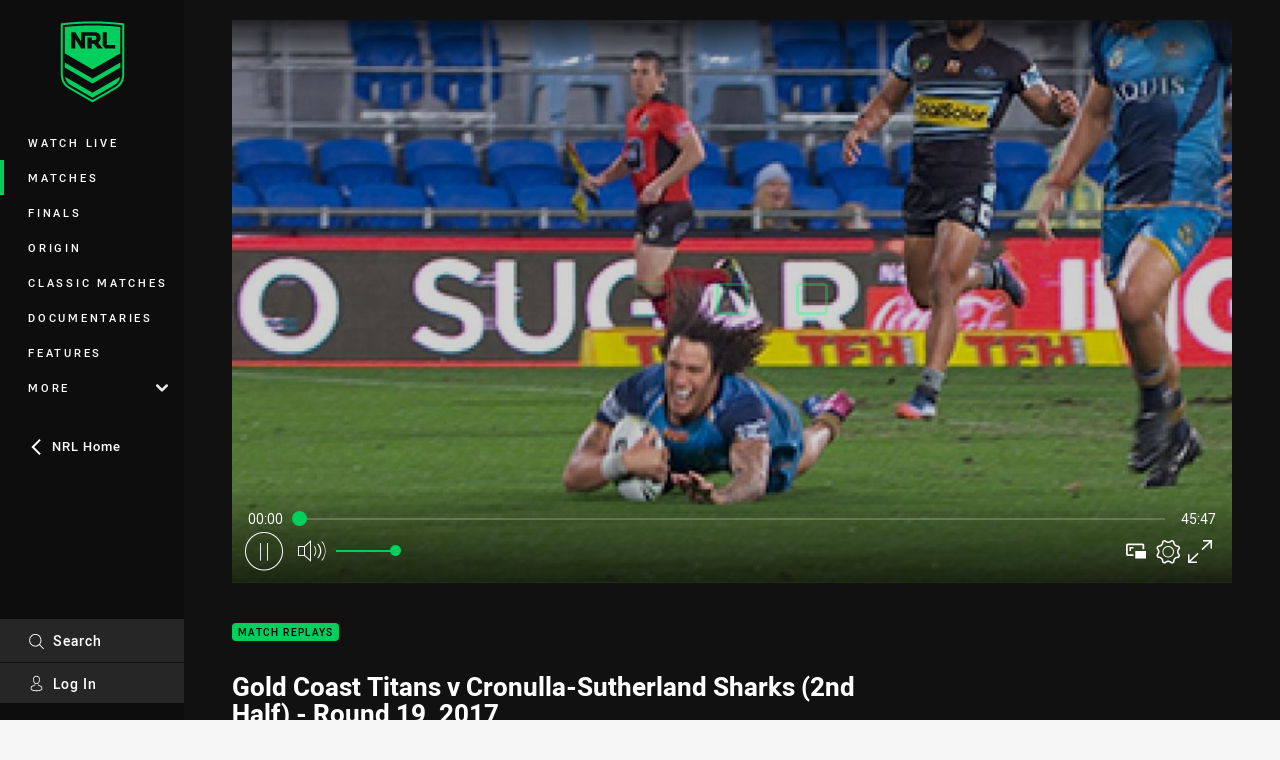

--- FILE ---
content_type: text/html; charset=utf-8
request_url: https://www.nrl.com/watch/matches/telstra-premiership/2017/round-19/rd-19-titans-v-sharks-2nd-half/
body_size: 13527
content:




<!DOCTYPE html>
<html lang="en" class="no-js-keyboard-focus">
<head>
  <meta charset="utf-8" />
  <meta http-equiv="X-UA-Compatible" content="IE=edge" />
  <meta name="HandheldFriendly" content="true" />
  <meta name="MobileOptimized" content="320" />  
  <meta name="viewport" content="width=device-width, initial-scale=1" />
  <script src="https://cdn.optimizely.com/js/26919700052.js"></script>
  <title>Full Match Replay: Gold Coast Titans v Cronulla-Sutherland Sharks (2nd Half) - Round 19, 2017 | Watch</title>
  <script>document.documentElement.classList.remove('no-js');</script>

<link rel="preload" as="font" href="/Client/dist/public/fonts/rl2-bold.woff2" crossorigin>
<link rel="preload" as="font" href="/Client/dist/public/fonts/rl2-medium.woff2" crossorigin>
<link rel="preload" as="font" href="/Client/dist/public/fonts/rl2-regular.woff2" crossorigin>

<link href="/Client/dist/styles.48F64E1C.css" rel="stylesheet" />
  
  <link rel="manifest" href="/manifest.json" />
  <script charset="UTF-8" type="text/javascript">
  window["adrum-start-time"] = new Date().getTime();
  (function(config){
      config.appKey = "SY-AAB-NTB";
      config.adrumExtUrlHttp = "http://cdn.appdynamics.com";
      config.adrumExtUrlHttps = "https://cdn.appdynamics.com";
      config.beaconUrlHttp = "http://syd-col.eum-appdynamics.com";
      config.beaconUrlHttps = "https://syd-col.eum-appdynamics.com";
      config.useHTTPSAlways = true;
      config.resTiming = {"bufSize":200,"clearResTimingOnBeaconSend":true};
      config.maxUrlLength = 512;
  })(window["adrum-config"] || (window["adrum-config"] = {}));
  </script>
  <script src="//cdn.appdynamics.com/adrum/adrum-23.3.0.4265.js"></script>

    <link href="https://www.nrl.com/watch/matches/telstra-premiership/2017/round-19/rd-19-titans-v-sharks-2nd-half/" rel="canonical" />
  <script>
    window.NRL_SITE_THEME = {"key":"nrl","logos":{"badge.png":"202512030522","badge.svg":"202512030522","silhouette.svg":"202512030522","text.svg":"202512030522"}};
      window.NRL_PAGE_DATA = {"name":"Full Match Replay: Gold Coast Titans v Cronulla-Sutherland Sharks (2nd Half) - Round 19, 2017","pageId":629262,"pageType":"video","path":"78756360/nrl.web/video","published":"2017-07-15T23:15:01+00:00","siteName":"NRL","age":"unknown","gen":"unknown","birthYear":"unknown","userAccess":"All","subtype":"Full Match Replay","topic":["Match Replays"],"competition":"Telstra Premiership","season":"2017","round":"Round 19","match":"Titans v Sharks","teams":["Cronulla-Sutherland Sharks","Gold Coast Titans","Gold Coast Titans"]};
      window.dataLayer = [window.NRL_PAGE_DATA];
          window.NRL_RECAPTCHA_DATA = { key: "6Lerp2kUAAAAABYscFaWwboSP3DaaFwY9TjZOR26"};
    window.NRL_SITE_CONFIG = {watchingThatEnabled: true, };
  </script>
    <script async src="https://www.googleoptimize.com/optimize.js?id=OPT-WF2LNWT"></script>

<script type="text/javascript">
<!-- Google Tag Manager -->
(function(w,d,s,l,i){w[l]=w[l]||[];w[l].push({'gtm.start':new Date().getTime(),event:'gtm.js'});
var f=d.getElementsByTagName(s)[0],
j=d.createElement(s),dl=l!='dataLayer'?'&l='+l:'';j.async=true;j.src=
'https://www.googletagmanager.com/gtm.js?id='+i+dl;f.parentNode.insertBefore(j,f);
})(window,document,'script','dataLayer','GTM-PV42QSK');
<!-- End Google Tag Manager -->
</script>
  


<meta itemprop="name" property="og:title" content="Full Match Replay: Gold Coast Titans v Cronulla-Sutherland Sharks (2nd Half) - Round 19, 2017" />
  <meta name="description" property="og:description" content="2nd Half Replay of the Round 19 clash between the Gold Coast Titans and Cronulla-Sutherland Sharks" />
  <meta itemprop="description" content="2nd Half Replay of the Round 19 clash between the Gold Coast Titans and Cronulla-Sutherland Sharks" />


  <meta itemprop="image" property="og:image" content="https://www.nrl.com/remote.axd?https://flex.nrl.ooflex.net/keyframedownloadcontroller?id=214679&amp;max_height=1920&amp;max_width=1920?center=0.5%2C0.5&amp;preset=share" />
  <meta name="twitter:card" content="summary_large_image" />
<meta property="og:locale" content="en_AU" />
<meta property="og:type" content="video.other" />
<meta property="og:url" content="https://www.nrl.com/watch/matches/telstra-premiership/2017/round-19/rd-19-titans-v-sharks-2nd-half/" />

  <meta property="og:site_name" content="NRL Watch" />

  <meta name="robots" content="index, follow, max-image-preview:large">

  <link rel="apple-touch-icon" sizes="180x180" href="/client/dist/favicons/nrl-180x180.png?bust=202512011">
  <link rel="icon" type="image/png" sizes="16x16" href="/client/dist/favicons/nrl-16x16.png?bust=202512011">
  <link rel="icon" type="image/png" sizes="32x32" href="/client/dist/favicons/nrl-32x32.png?bust=202512011">
  <link rel="icon" type="image/png" sizes="192x192" href="/client/dist/favicons/nrl-192x192.png?bust=202512011">
  <link rel="icon" type="image/png" sizes="260x260" href="/client/dist/favicons/nrl-260x260.png?bust=202512011">
  <link rel="mask-icon" href="/client/dist/logos/nrl-silhouette.svg?bust=202512011" color="#111111">

  
  <script type="application/ld+json">
    {"@context":"http://schema.org","@type":"VideoObject","name":"Full Match Replay: Gold Coast Titans v Cronulla-Sutherland Sharks (2nd Half) - Round 19, 2017","description":"2nd Half Replay of the Round 19 clash between the Gold Coast Titans and Cronulla-Sutherland Sharks","about":{"@context":"http://schema.org","@type":"Thing","name":"Match Replays","url":"https://www.nrl.com/news/topic/match-replays/"},"contentUrl":"https://vcdn-prod.nrl.com/vod/15006651-1575501912/manifest.m3u8","duration":"PT45M48S","publisher":{"@context":"http://schema.org","@type":"Organization","name":"NRL","url":"https://www.nrl.com/","logo":{"@context":"http://schema.org","@type":"ImageObject","url":"https://www.nrl.com/.theme/nrl/badge.png?bust=202512030522","width":336,"height":336}},"thumbnail":{"@context":"http://schema.org","@type":"ImageObject","url":"https://www.nrl.com/remote.axd?https://flex.nrl.ooflex.net/keyframedownloadcontroller?id=214679&max_height=1920&max_width=1920?center=0.5%2C0.5&preset=seo-card-large"},"thumbnailUrl":"https://www.nrl.com/remote.axd?https://flex.nrl.ooflex.net/keyframedownloadcontroller?id=214679&max_height=1920&max_width=1920?center=0.5%2C0.5&preset=seo-card-large","uploadDate":"2017-07-15T23:15:01+00:00"}
  </script>


  <style>
.t-nrl {--legible-on-highlight: #000000;
}
</style>

</head>
<body class="t-root t-nrl t-override">
  <noscript> <iframe src="https://www.googletagmanager.com/ns.html?id=GTM-PV42QSK" height="0" width="0" style="display:none;visibility:hidden"></iframe> </noscript>
  <a aria-label="Press enter to skip to main content"
     class="keyboard-navigation u-border"
     href="#main-content">
    Skip to main content
  </a>
  <div id="nrl-dummy-ad"
       class="o-ad o-ad-dummy pub_300x250 pub_300x250m pub_728x90 text-ad textAd text_ad text_ads text-ads text-ad-links"></div>
  <script>!function () { function o(o, e, n) { var i = o + "-svg", t = new XMLHttpRequest, s = document.body, d = document.createElement("div"), a = n || window.location.protocol + "//" + window.location.hostname + (window.location.port ? ":" + window.location.port : ""), c = a + e, l = " no-svg"; if (d.id = i, s.insertBefore(d, s.childNodes[0]), "withCredentials" in t) t.withCredentials, t.open("GET", c, !0); else { if ("undefined" == typeof XDomainRequest) return void (s.className += l); t = new XDomainRequest, t.open("GET", c) } t.onload = function () { d.className = "u-visually-hidden", d.innerHTML = t.responseText }, t.onerror = function () { s.className += l }, setTimeout(function () { t.send() }, 0) } o("icons", "/Client/dist/svg/icons-sprite.CBB083B4.svg")}()</script>


  <div class="l-page ">
    <div class="l-page__secondary">


  <div id="vue-navigation"
       class="pre-quench t- u-print-display-none">
    <nav aria-labelledby="navigation-title"
         class="navigation u-t-bg-color-primary "
         role="navigation"
         ref="navigation"
         :class="[positionClass, {'is-expanded': state.isNavExpanded}]"
    >

      <div class="navigation__headroom" id="js-headroom">
        <div class="navigation__header js-parallax-adjuster"
             ref="navMainHeader"
             v-on:touchmove="preventTouchMove($event, 'navMainHeader')">
          <h2 id="navigation-title" class="u-visually-hidden">Main</h2>

          <button aria-controls="navigation-menu"
                  aria-haspopup="true"
                  aria-label="Main navigation"
                  class="navigation-hamburger u-disable-hover-when-supports-touch"
                  v-bind:aria-expanded="state.isNavExpanded"
                  v-on:click="toggleNav()">
            <svg-icon class="navigation-hamburger__svg"
                      v-bind:icon="state.isNavExpanded ? 'cross' : 'hamburger'"></svg-icon>
          </button>

          <div class="navigation-logo">
            <a href="/watch/" class="navigation-logo__link">
              <img alt="nrl logo" class="navigation-logo__badge" src="/.theme/nrl/badge.svg?bust=202512030522" />
              <img alt="nrl logo" class="navigation-logo__text" src="/.theme/nrl/text.svg?bust=202512030522" />
            </a>
          </div>
          <a
            aria-label="Search"
            class="navigation-search__small-screen-button"
            href="/search/"
          >
            <svg role="img" focusable="false" class="o-svg navigation-search__small-screen-svg">
              <use xlink:href="#svg-magnifier"/>
            </svg>
          </a>
        </div>
      </div>

      <div
        class="navigation__menu u-t-border-color-tint"
        id="navigation-menu"
        tabindex="-1"
        ref="navigationMenu"
      >
        <custom-scrollbar
          class="o-themed-scrollbar u-flex-grow-1 u-overflow-hidden"
          direction="vertical"
          id="navigation"
          ref="scrollbar"
          thumb-class="u-t-bg-color-secondary"
        >
          <div
            class="u-t-bg-color-primary u-t-border-color-tint-rm"
            slot="custom-scroll-target"
          >
            <ul class="navigation-list navigation-list--primary">
  <li>
    <a 
      class="navigation-list__link navigation-left-border u-disable-hover-when-supports-touch u-t-border-color-highlight-on-hover"
      href="/watch/live/"
      v-bind:aria-current="isSelected('/watch/live/', false)"
      v-bind:class="{ 'u-t-border-color-highlight is-selected': isSelected('/watch/live/') }">
      Watch Live
    </a>
  </li>
  <li>
    <a 
      class="navigation-list__link navigation-left-border u-disable-hover-when-supports-touch u-t-border-color-highlight-on-hover"
      href="/watch/matches/"
      v-bind:aria-current="isSelected('/watch/matches/', false)"
      v-bind:class="{ 'u-t-border-color-highlight is-selected': isSelected('/watch/matches/') }">
      Matches
    </a>
  </li>
  <li>
    <a 
      class="navigation-list__link navigation-left-border u-disable-hover-when-supports-touch u-t-border-color-highlight-on-hover"
      href="/watch/finals/"
      v-bind:aria-current="isSelected('/watch/finals/', false)"
      v-bind:class="{ 'u-t-border-color-highlight is-selected': isSelected('/watch/finals/') }">
      Finals
    </a>
  </li>
  <li>
    <a 
      class="navigation-list__link navigation-left-border u-disable-hover-when-supports-touch u-t-border-color-highlight-on-hover"
      href="/watch/origin/"
      v-bind:aria-current="isSelected('/watch/origin/', false)"
      v-bind:class="{ 'u-t-border-color-highlight is-selected': isSelected('/watch/origin/') }">
      Origin
    </a>
  </li>
  <li>
    <a 
      class="navigation-list__link navigation-left-border u-disable-hover-when-supports-touch u-t-border-color-highlight-on-hover"
      href="/watch/classics/"
      v-bind:aria-current="isSelected('/watch/classics/', false)"
      v-bind:class="{ 'u-t-border-color-highlight is-selected': isSelected('/watch/classics/') }">
      Classic Matches
    </a>
  </li>
  <li>
    <a 
      class="navigation-list__link navigation-left-border u-disable-hover-when-supports-touch u-t-border-color-highlight-on-hover"
      href="/watch/shows/documentaries/"
      v-bind:aria-current="isSelected('/watch/shows/documentaries/', false)"
      v-bind:class="{ 'u-t-border-color-highlight is-selected': isSelected('/watch/shows/documentaries/') }">
      Documentaries
    </a>
  </li>
  <li>
    <a 
      class="navigation-list__link navigation-left-border u-disable-hover-when-supports-touch u-t-border-color-highlight-on-hover"
      href="/watch/features/"
      v-bind:aria-current="isSelected('/watch/features/', false)"
      v-bind:class="{ 'u-t-border-color-highlight is-selected': isSelected('/watch/features/') }">
      Features
    </a>
  </li>
                              <li>
                  <collapsible
                    button-class="navigation-list__link u-disable-hover-when-supports-touch u-spacing-pr-16 u-t-border-color-highlight-on-hover"
                    is-menu-button
                    v-bind:is-expanded-on-mount="isMoreExpandedOnMount"
                    v-on:collapsible-toggled="handleMenuButtonToggle"
                  >
                    <template slot="button-content">
                      More
                    </template>
                    <ul
                      class="navigation-list navigation-list--more u-t-bg-color-tint"
                      slot="button-target"
                      v-cloak
                    >
  <li>
    <a 
      class="navigation-list__link navigation-left-border u-disable-hover-when-supports-touch u-t-border-color-highlight-on-hover"
      href="/watch/flashbacks/"
      v-bind:aria-current="isSelected('/watch/flashbacks/', true)"
      v-bind:class="{ 'u-t-border-color-highlight is-selected': isSelected('/watch/flashbacks/') }">
      Flashbacks
    </a>
  </li>
                    </ul>
                  </collapsible>
                </li>
            </ul>


              <div class="navigation-list navigation-list--secondary navigation-list--parent-site u-disable-hover-when-supports-touch">
                <a
                  class="navigation-list__link u-t-border-color-highlight-on-hover u-font-weight-500"
                  href="/"
                >
                  <svg
                    class="o-svg navigation-list__svg o-svg--direction-left u-spacing-mr-8"
                    focusable="false"
                    role="img"
                  >
                    <use xlink:href="#svg-chevron" />
                  </svg>
                  NRL Home
                </a>
              </div>
          </div>
        </custom-scrollbar>
        <div>
            <a
              class="navigation-search navigation-left-border u-t-bg-color-tint u-t-border-color-highlight-on-hover"
              href="/search/"
              v-bind:aria-current="isSelected('/search/')"
              v-bind:class="{ 'u-t-border-color-highlight is-selected': isSelected('/search/') }"
            >
              <div class="navigation-search__link">
                <svg
                  class="o-svg navigation-search__svg"
                  focusable="false"
                  role="img"
                >
                  <use xlink:href="#svg-magnifier" />
                </svg>
                Search
              </div>
            </a>
                        <div class="navigation-account">
                <a
                  aria-controls="nrl-account"
                  class="navigation-account-button navigation-left-border u-flex-grow-1 u-t-bg-color-tint u-t-border-color-highlight-on-hover"
                  href="/account/login?ReturnUrl=%2Fwatch%2Fmatches%2Ftelstra-premiership%2F2017%2Fround-19%2Frd-19-titans-v-sharks-2nd-half%2F"
                >
                  <svg
                    role="img"
                    focusable="false"
                    class="o-svg navigation-account-button__svg"
                  >
                    <use xlink:href="#svg-bust" />
                  </svg>
                  Log In
                </a>
              </div>

        </div>
      </div>
    </nav>
  </div>


    </div>
    <main class="l-page-primary" role="main">

      <div class="u-visually-hidden"
           data-nosnippet
           id="main-content"
           tabindex="-1">
        You have skipped the navigation, tab for page content
      </div>
      <div class="l-page-primary__top u-t-bg-color-tint-rm">

        



<div class="video u-t-bg-color-tint-rm">
  <div class="video__media-content video__media-content--tv">
    <div class="l-content">
      <div class="l-content__primary">
        <div class="l-grid">
          <div class="l-grid__cell l-grid__cell--padding-16 l-grid__cell--padding-24-at-960">
            <div class="l-grid l-grid--spacing-16 l-grid--spacing-24-at-960">
              <div class="l-grid__cell l-grid__cell--100">




  <div
    class="vue-video-player video-player u-t-color-highlight video-player--sm-outdent-below-960 u-aspect-16-9"
    data-nosnippet
    q-data="{&quot;contentId&quot;:629262,&quot;imageUrl&quot;:&quot;/remote.axd?https://flex.nrl.ooflex.net/keyframedownloadcontroller?id=214679&amp;max_height=1920&amp;max_width=1920?center=0.5%2C0.5&quot;,&quot;topic&quot;:&quot;Match Replays&quot;,&quot;label&quot;:&quot;None&quot;,&quot;name&quot;:&quot;Full Match Replay: Gold Coast Titans v Cronulla-Sutherland Sharks (2nd Half) - Round 19, 2017&quot;,&quot;published&quot;:&quot;2017-07-15T23:15:01Z&quot;,&quot;url&quot;:&quot;https://www.nrl.com/watch/matches/telstra-premiership/2017/round-19/rd-19-titans-v-sharks-2nd-half/&quot;,&quot;type&quot;:&quot;Video&quot;,&quot;summary&quot;:&quot;2nd Half Replay of the Round 19 clash between the Gold Coast Titans and Cronulla-Sutherland Sharks&quot;,&quot;lastModified&quot;:&quot;2024-08-27T02:26:50Z&quot;,&quot;subType&quot;:&quot;Full Match Replay&quot;,&quot;showAdverts&quot;:true,&quot;tags&quot;:{&quot;competition&quot;:{&quot;id&quot;:&quot;111&quot;,&quot;name&quot;:&quot;Telstra Premiership&quot;},&quot;season&quot;:{&quot;id&quot;:&quot;2017&quot;,&quot;name&quot;:&quot;2017&quot;},&quot;round&quot;:{&quot;id&quot;:&quot;19&quot;,&quot;name&quot;:&quot;Round 19&quot;},&quot;match&quot;:{&quot;id&quot;:&quot;20171111940&quot;,&quot;name&quot;:&quot;Titans v Sharks&quot;},&quot;teams&quot;:[{&quot;id&quot;:&quot;0000&quot;,&quot;name&quot;:&quot;Cronulla-Sutherland Sharks&quot;},{&quot;id&quot;:&quot;0000&quot;,&quot;name&quot;:&quot;Gold Coast Titans&quot;},{&quot;id&quot;:&quot;0000&quot;,&quot;name&quot;:&quot;Gold Coast Titans&quot;}]},&quot;assetId&quot;:&quot;15006651&quot;,&quot;autoplay&quot;:true,&quot;code&quot;:&quot;706a0ede-ff95-4a9a-8109-34d0d900f2c2&quot;,&quot;duration&quot;:2748,&quot;isUpcomingLiveStream&quot;:false,&quot;streams&quot;:{&quot;hls&quot;:&quot;https://vcdn-prod.nrl.com/vod/15006651-1575501912/manifest.m3u8?hdnea=exp=1768922388~acl=/vod/15006651-1575501912/*~hmac=76B16785773084EA730E4ECF4E3FDDA3FAFB6345AD492C04651B0CB6AF5DDFF4&quot;},&quot;tracks&quot;:{&quot;thumbnails&quot;:&quot;https://vcdn-prod.nrl.com/vod/15006651-1575501912/thumbs.vtt&quot;},&quot;nextVideo&quot;:{&quot;competition&quot;:&quot;Telstra Premiership&quot;,&quot;isMatch&quot;:true,&quot;imageUrl&quot;:&quot;/remote.axd?https://flex.nrl.ooflex.net/keyframedownloadcontroller?id=214673&amp;max_height=1920&amp;max_width=1920?center=0.5%2C0.5&quot;,&quot;title&quot;:&quot;Sea Eagles v Wests Tigers&quot;,&quot;round&quot;:&quot;Round 19&quot;,&quot;season&quot;:&quot;2017&quot;,&quot;topic&quot;:&quot;Match Replays&quot;,&quot;url&quot;:&quot;https://www.nrl.com/watch/matches/telstra-premiership/2017/round-19/rd-19-sea-eagles-v-wests-tigers-1st-half/&quot;}}"
    q-r-data='{"adPath": "NRL_PAGE_DATA.path"}'
  >
      <!-- <q> -->
      <template q-component="video-post-screen">
        <div
          class="video-post-screen eqio u-overlay u-bg-color-black"
          data-eqio-sizes='[">599", ">809", ">959"]'
          data-eqio-prefix="video-post-screen"
          ref="root"
        >
          <poster-image
            class="video-post-screen__poster"
            v-bind="posterImageProps"
          ></poster-image>
          <div class="video-post-screen-controls u-flex-column u-flex-center u-overlay u-text-align-center">
            <template v-if="showNext">
              <h3 class="video-post-screen__heading u-color-white-opacity-80 u-font-weight-400 u-text-align-center u-width-100">
                  Up Next
              </h3>
              <h4 
                class="o-topic u-spacing-mb-4"
                v-bind:class="isTvContent ? 'u-t-color-highlight' : 'u-color-white'"
                v-text="nextVideo.topic"
              ></h4>
              <p 
                class="card-content__topic o-topic u-color-white u-display-flex u-flex-wrap-yes u-font-weight-500"
                v-if="isTvContent"
              >
                <span
                  class="card-content__spacer u-display-inline"
                  v-if="!!competitionSeason"
                  v-text="competitionSeason"
                ></span>
                <span
                  class="card-content__spacer u-display-inline u-t-color-highlight"
                  v-if="nextVideo.season && (nextVideo.episodeId || nextVideo.round)"
                >/</span>
                <span
                  class="u-display-inline"
                  v-if="nextVideo.episodeId || nextVideo.round"
                  v-text="nextVideo.episodeId || nextVideo.round"
                ></span>
              </p>
              <h2
                class="video-post-screen__video-title u-color-white u-spacing-mt-16"
                v-text="nextVideo.title"
              ></h2>
              <delayed-auto-play-button
                class="video-post-screen__auto-play"
                v-bind:cancelled="cancelled"
                v-bind:duration="waitSeconds"
                v-if="countdownEnabled"
                v-on:auto-play="handleAutoPlayNext"
                v-on:play="handlePlayNext"
              ></delayed-auto-play-button>
              <div class="u-flex-center u-width-100">
                <a
                  aria-label="Cancel automatic play of next video"
                  class="video-post-screen__cancel u-color-gray-5 u-color-white-on-hover u-font-weight-400"
                  href=""
                  v-on:click.prevent="cancel"
                >
                  Cancel
                </a>
              </div>
            </template>
            <template v-else>
              <div class="u-flex-center u-color-white">
                <button
                  class="video-post-screen__button u-flex-center u-flex-column"
                  v-bind:class="hasNext ? 'u-spacing-mr-64': ''"
                  v-on:click="handleReplay"
                >
                  <svg-icon
                    class="video-post-screen__button-svg" 
                    icon="replay"
                  ></svg-icon>
                  <span>
                    Replay
                  </span>
                </button>
                <button
                  class="video-post-screen__button u-flex-center u-flex-column u-spacing-ml-16-at-768"
                  v-if="hasNext"
                  v-on:click="handlePlayNext"
                >
                  <svg-icon
                    class="video-post-screen__button-svg" 
                    icon="play-next"
                  ></svg-icon>
                  <span class="u-white-space-no-wrap">
                    Play Next
                  </span>
                </button>
              </div>
            </template>
          </div>
        </div>
      </template>
      <!-- </q> -->

    <q-template></q-template>

  </div>

              </div>
              <div class="l-grid__cell l-grid__cell--100 l-grid__cell--66-at-960">
                <div
                  class="header"
                  data-nosnippet
                >
                  <div class="header__topic-btyb-wrapper">

<span class="o-lozenge" >
      <a class="o-lozenge__topic" href="/watch/matches/?subType=Full Match Replay">
        Match Replays
      </a>


</span>

                  </div>
                  <h1 class="header__title" >Gold Coast Titans v Cronulla-Sutherland Sharks (2nd Half) - Round 19, 2017</h1>
                </div>
                <p class="video__summary" >2nd Half Replay of the Round 19 clash between the Gold Coast Titans and Cronulla-Sutherland Sharks</p>
                <time
                  class="video__timestamp"
                  data-nosnippet
                  datetime="2017-07-15T23:15:01Z"
                >
                  Sat 15 Jul, 2017
                </time>
              </div>
            </div>
          </div>
        </div>
      </div>
    </div>
  </div>

    <div class="video__related-content">
      <div class="l-content">
        <div class="l-content__primary">
          <div class="l-grid">
            <div class="l-grid__cell l-grid__cell--padding-16 l-grid__cell--padding-24-at-960">


  <section class="o-section o-section--half-gutter analytics--match-replays">


<div class="section-title">
  <h3 class="section-title__header u-color-white">
    Match Replays
    <span aria-hidden= "true" class="section-title__header-slash u-t-color-highlight">/</span>
  </h3>


</div>

      <div class="l-news-grid l-news-grid--2-at-960 u-spacing-pb-16 u-spacing-pb-24-at-960">
          <div>



<a
   aria-label="Match Replays Video -  2014  Full Match Replay: New Zealand v Samoa - 2014 Four Nations. 104:00 Min duration"
   class="card card--type-default card--type-tv card--type-compact-below-600 "
   href="/watch/matches/full-match-replay-new-zealand-v-samoa---2014-four-nations/"
>
  <div class="card-hero">
    <div class="card-hero__background">
      <div class="card-hero__content">



  <div class="card-picture">





  <picture>
  <source
    media="(max-width: 599px)"
    srcset="/remote.axd?https://imageproxy-prod.nrl.digital/api/assets/79910386/keyframes/554788/image?center=0.371%2C0.504&amp;preset=card-compact-210x174"
    type="image/jpg" 
  />


    <img
      alt="Full Match Replay: New Zealand v Samoa - 2014 Four Nations"
      
      class="card-hero__image u-zoom-on-parent-hover"
      loading="lazy"
      src="/remote.axd?https://imageproxy-prod.nrl.digital/api/assets/79910386/keyframes/554788/image?center=0.371%2C0.504&amp;preset=card-default"
    />
  </picture>

  </div>

      </div>
    </div>
    <div class="o-lozenge-over-image-container o-lozenge-over-image-container--live-at-bottom">

<span class="o-lozenge o-lozenge--content-subdued" >


    <span class="o-lozenge__content">
<svg 
  class="o-svg " 
  data-icon="play-arrow-circle-24"
  focusable="false" 
  role="img" 
>
  <use xlink:href="#svg-play-arrow-circle-24"></use>
</svg>          <time
            datetime="PT104M0S"
            aria-hidden="true"
          >
            104:00
          </time>

    </span>
</span>

    </div>
  </div>

  <div 
    class="card-content"
    style=""
  >
    <div class="u-color-white u-flex-column-grow-1">
      <h3 class="card-content__topic o-topic u-t-color-highlight"
          style="">
        Match Replays
      </h3>

                <p class="card-content__topic o-topic u-color-white-opacity-80 u-display-flex u-flex-wrap-yes">
              <span class="card-content__spacer u-display-inline">2014</span>
                                  </p>

      <p class="card-content__text u-color-white u-spacing-mv-8">Full Match Replay: New Zealand v Samoa - 2014 Four Nations</p>
    </div>

  </div>
</a>
          </div>
          <div>



<a
   aria-label="Match Replays Video - Telstra Premiership 2009 Round 10 Dragons v Bulldogs. 95:09 Min duration"
   class="card card--type-default card--type-tv card--type-compact-below-600 "
   href="/watch/matches/telstra-premiership/2009/round-10/full-match-replay-dragons-v-bulldogs---round-10-2009/"
>
  <div class="card-hero">
    <div class="card-hero__background">
      <div class="card-hero__content">



  <div class="card-picture">





  <picture>
  <source
    media="(max-width: 599px)"
    srcset="/remote.axd?https://imageproxy-prod.nrl.digital/api/assets/76044694/keyframes/508362/image?center=0.218%2C0.481&amp;preset=card-compact-210x174"
    type="image/jpg" 
  />


    <img
      alt="Full Match Replay: Dragons v Bulldogs - Round 10, 2009"
      
      class="card-hero__image u-zoom-on-parent-hover"
      loading="lazy"
      src="/remote.axd?https://imageproxy-prod.nrl.digital/api/assets/76044694/keyframes/508362/image?center=0.218%2C0.481&amp;preset=card-default"
    />
  </picture>

  </div>

      </div>
    </div>
    <div class="o-lozenge-over-image-container o-lozenge-over-image-container--live-at-bottom">

<span class="o-lozenge o-lozenge--content-subdued" >


    <span class="o-lozenge__content">
<svg 
  class="o-svg " 
  data-icon="play-arrow-circle-24"
  focusable="false" 
  role="img" 
>
  <use xlink:href="#svg-play-arrow-circle-24"></use>
</svg>          <time
            datetime="PT95M9S"
            aria-hidden="true"
          >
            95:09
          </time>

    </span>
</span>

    </div>
  </div>

  <div 
    class="card-content"
    style=""
  >
    <div class="u-color-white u-flex-column-grow-1">
      <h3 class="card-content__topic o-topic u-t-color-highlight"
          style="">
        Match Replays
      </h3>

        <p class="card-content__topic o-topic u-color-white-opacity-80 u-display-flex u-flex-wrap-yes u-spacing-mb-zero">
          <span class="card-content__spacer u-display-inline">Telstra Premiership</span>
        </p>
                <p class="card-content__topic o-topic u-color-white-opacity-80 u-display-flex u-flex-wrap-yes">
              <span class="card-content__spacer u-display-inline">2009</span>
                          <span 
                class="card-content__spacer u-display-inline u-t-color-highlight" 
                style=""
              >
                /
              </span>
                          <span class="u-display-inline">Round 10</span>
          </p>

      <p class="card-content__text u-color-white u-spacing-mv-8">Dragons v Bulldogs</p>
    </div>

  </div>
</a>
          </div>
          <div>



<a
   aria-label="Match Replays Video - Telstra Premiership 2009 Round 15 Sea Eagles v Raiders. 92:30 Min duration"
   class="card card--type-default card--type-tv card--type-compact-below-600 "
   href="/watch/matches/telstra-premiership/2009/round-15/full-match-replay-sea-eagles-v-raiders---round-15-2009/"
>
  <div class="card-hero">
    <div class="card-hero__background">
      <div class="card-hero__content">



  <div class="card-picture">





  <picture>
  <source
    media="(max-width: 599px)"
    srcset="/remote.axd?https://imageproxy-prod.nrl.digital/api/assets/76045361/keyframes/508359/image?center=0.5%2C0.5&amp;preset=card-compact-210x174"
    type="image/jpg" 
  />


    <img
      alt="Full Match Replay: Sea Eagles v Raiders - Round 15, 2009"
      
      class="card-hero__image u-zoom-on-parent-hover"
      loading="lazy"
      src="/remote.axd?https://imageproxy-prod.nrl.digital/api/assets/76045361/keyframes/508359/image?center=0.5%2C0.5&amp;preset=card-default"
    />
  </picture>

  </div>

      </div>
    </div>
    <div class="o-lozenge-over-image-container o-lozenge-over-image-container--live-at-bottom">

<span class="o-lozenge o-lozenge--content-subdued" >


    <span class="o-lozenge__content">
<svg 
  class="o-svg " 
  data-icon="play-arrow-circle-24"
  focusable="false" 
  role="img" 
>
  <use xlink:href="#svg-play-arrow-circle-24"></use>
</svg>          <time
            datetime="PT92M30S"
            aria-hidden="true"
          >
            92:30
          </time>

    </span>
</span>

    </div>
  </div>

  <div 
    class="card-content"
    style=""
  >
    <div class="u-color-white u-flex-column-grow-1">
      <h3 class="card-content__topic o-topic u-t-color-highlight"
          style="">
        Match Replays
      </h3>

        <p class="card-content__topic o-topic u-color-white-opacity-80 u-display-flex u-flex-wrap-yes u-spacing-mb-zero">
          <span class="card-content__spacer u-display-inline">Telstra Premiership</span>
        </p>
                <p class="card-content__topic o-topic u-color-white-opacity-80 u-display-flex u-flex-wrap-yes">
              <span class="card-content__spacer u-display-inline">2009</span>
                          <span 
                class="card-content__spacer u-display-inline u-t-color-highlight" 
                style=""
              >
                /
              </span>
                          <span class="u-display-inline">Round 15</span>
          </p>

      <p class="card-content__text u-color-white u-spacing-mv-8">Sea Eagles v Raiders</p>
    </div>

  </div>
</a>
          </div>
          <div>



<a
   aria-label="Match Replays Video - Pacific Championships 2025 Final Kiwis v Toa Samoa. 119:15 Min duration"
   class="card card--type-default card--type-tv card--type-compact-below-600 "
   href="/watch/matches/pacific-championships/2025/final/full-match-replay-kiwis-v-toa-samoa--final-2025/"
>
  <div class="card-hero">
    <div class="card-hero__background">
      <div class="card-hero__content">



  <div class="card-picture">





  <picture>
  <source
    media="(max-width: 599px)"
    srcset="/remote.axd?https://imageproxy-prod.nrl.digital/api/assets/80058085/keyframes/555800/image?center=0.464%2C0.469&amp;preset=card-compact-210x174"
    type="image/jpg" 
  />


    <img
      alt="Full Match Replay: Kiwis v Toa Samoa&#160;- Final, 2025"
      
      class="card-hero__image u-zoom-on-parent-hover"
      loading="lazy"
      src="/remote.axd?https://imageproxy-prod.nrl.digital/api/assets/80058085/keyframes/555800/image?center=0.464%2C0.469&amp;preset=card-default"
    />
  </picture>

  </div>

      </div>
    </div>
    <div class="o-lozenge-over-image-container o-lozenge-over-image-container--live-at-bottom">

<span class="o-lozenge o-lozenge--content-subdued" >


    <span class="o-lozenge__content">
<svg 
  class="o-svg " 
  data-icon="play-arrow-circle-24"
  focusable="false" 
  role="img" 
>
  <use xlink:href="#svg-play-arrow-circle-24"></use>
</svg>          <time
            datetime="PT119M15S"
            aria-hidden="true"
          >
            119:15
          </time>

    </span>
</span>

    </div>
  </div>

  <div 
    class="card-content"
    style=""
  >
    <div class="u-color-white u-flex-column-grow-1">
      <h3 class="card-content__topic o-topic u-t-color-highlight"
          style="">
        Match Replays
      </h3>

        <p class="card-content__topic o-topic u-color-white-opacity-80 u-display-flex u-flex-wrap-yes u-spacing-mb-zero">
          <span class="card-content__spacer u-display-inline">Pacific Championships</span>
        </p>
                <p class="card-content__topic o-topic u-color-white-opacity-80 u-display-flex u-flex-wrap-yes">
              <span class="card-content__spacer u-display-inline">2025</span>
                          <span 
                class="card-content__spacer u-display-inline u-t-color-highlight" 
                style=""
              >
                /
              </span>
                          <span class="u-display-inline">Final</span>
          </p>

      <p class="card-content__text u-color-white u-spacing-mv-8">Kiwis v Toa Samoa</p>
    </div>

  </div>
</a>
          </div>
          <div>



<a
   aria-label="Match Replays Video - Pacific Championships Women 2025 Final Jillaroos v Kiwi Ferns. 89:12 Min duration"
   class="card card--type-default card--type-tv card--type-compact-below-600 "
   href="/watch/matches/pacific-championships-women/2025/final/full-match-replay-jillaroos-v-kiwi-ferns---final-2005/"
>
  <div class="card-hero">
    <div class="card-hero__background">
      <div class="card-hero__content">



  <div class="card-picture">





  <picture>
  <source
    media="(max-width: 599px)"
    srcset="/remote.axd?https://imageproxy-prod.nrl.digital/api/assets/80058792/keyframes/555807/image?center=0.371%2C0.505&amp;preset=card-compact-210x174"
    type="image/jpg" 
  />


    <img
      alt="Full Match Replay: Jillaroos v Kiwi Ferns - Final, 2005"
      
      class="card-hero__image u-zoom-on-parent-hover"
      loading="lazy"
      src="/remote.axd?https://imageproxy-prod.nrl.digital/api/assets/80058792/keyframes/555807/image?center=0.371%2C0.505&amp;preset=card-default"
    />
  </picture>

  </div>

      </div>
    </div>
    <div class="o-lozenge-over-image-container o-lozenge-over-image-container--live-at-bottom">

<span class="o-lozenge o-lozenge--content-subdued" >


    <span class="o-lozenge__content">
<svg 
  class="o-svg " 
  data-icon="play-arrow-circle-24"
  focusable="false" 
  role="img" 
>
  <use xlink:href="#svg-play-arrow-circle-24"></use>
</svg>          <time
            datetime="PT89M12S"
            aria-hidden="true"
          >
            89:12
          </time>

    </span>
</span>

    </div>
  </div>

  <div 
    class="card-content"
    style=""
  >
    <div class="u-color-white u-flex-column-grow-1">
      <h3 class="card-content__topic o-topic u-t-color-highlight"
          style="">
        Match Replays
      </h3>

        <p class="card-content__topic o-topic u-color-white-opacity-80 u-display-flex u-flex-wrap-yes u-spacing-mb-zero">
          <span class="card-content__spacer u-display-inline">Pacific Championships Women</span>
        </p>
                <p class="card-content__topic o-topic u-color-white-opacity-80 u-display-flex u-flex-wrap-yes">
              <span class="card-content__spacer u-display-inline">2025</span>
                          <span 
                class="card-content__spacer u-display-inline u-t-color-highlight" 
                style=""
              >
                /
              </span>
                          <span class="u-display-inline">Final</span>
          </p>

      <p class="card-content__text u-color-white u-spacing-mv-8">Jillaroos v Kiwi Ferns</p>
    </div>

  </div>
</a>
          </div>
          <div>



<a
   aria-label="Match Replays Video - Internationals 2025 Round 3 Cook Islands Aitu v Rhinos. 104:42 Min duration"
   class="card card--type-default card--type-tv card--type-compact-below-600 "
   href="/watch/matches/internationals/2025/game-3/full-match-replay-cook-islands-aitu-v-south-african-rhinos---world-cup-qualifier-2025/"
>
  <div class="card-hero">
    <div class="card-hero__background">
      <div class="card-hero__content">



  <div class="card-picture">





  <picture>
  <source
    media="(max-width: 599px)"
    srcset="/remote.axd?https://imageproxy-prod.nrl.digital/api/assets/80040636/keyframes/555803/image?center=0.362%2C0.511&amp;preset=card-compact-210x174"
    type="image/jpg" 
  />


    <img
      alt="Full Match Replay: Cook Islands Aitu v South African Rhinos - World Cup Qualifier, 2025"
      
      class="card-hero__image u-zoom-on-parent-hover"
      loading="lazy"
      src="/remote.axd?https://imageproxy-prod.nrl.digital/api/assets/80040636/keyframes/555803/image?center=0.362%2C0.511&amp;preset=card-default"
    />
  </picture>

  </div>

      </div>
    </div>
    <div class="o-lozenge-over-image-container o-lozenge-over-image-container--live-at-bottom">

<span class="o-lozenge o-lozenge--content-subdued" >


    <span class="o-lozenge__content">
<svg 
  class="o-svg " 
  data-icon="play-arrow-circle-24"
  focusable="false" 
  role="img" 
>
  <use xlink:href="#svg-play-arrow-circle-24"></use>
</svg>          <time
            datetime="PT104M42S"
            aria-hidden="true"
          >
            104:42
          </time>

    </span>
</span>

    </div>
  </div>

  <div 
    class="card-content"
    style=""
  >
    <div class="u-color-white u-flex-column-grow-1">
      <h3 class="card-content__topic o-topic u-t-color-highlight"
          style="">
        Match Replays
      </h3>

        <p class="card-content__topic o-topic u-color-white-opacity-80 u-display-flex u-flex-wrap-yes u-spacing-mb-zero">
          <span class="card-content__spacer u-display-inline">Internationals</span>
        </p>
                <p class="card-content__topic o-topic u-color-white-opacity-80 u-display-flex u-flex-wrap-yes">
              <span class="card-content__spacer u-display-inline">2025</span>
                          <span 
                class="card-content__spacer u-display-inline u-t-color-highlight" 
                style=""
              >
                /
              </span>
                          <span class="u-display-inline">Round 3</span>
          </p>

      <p class="card-content__text u-color-white u-spacing-mv-8">Cook Islands Aitu v Rhinos</p>
    </div>

  </div>
</a>
          </div>
          <div>



<a
   aria-label="Match Replays Video - Internationals 2025 Round 3 England v Kangaroos. 107:03 Min duration"
   class="card card--type-default card--type-tv card--type-compact-below-600 "
   href="/watch/matches/internationals/2025/game-3/full-match-replay-england-v-australia---third-test-2025/"
>
  <div class="card-hero">
    <div class="card-hero__background">
      <div class="card-hero__content">



  <div class="card-picture">





  <picture>
  <source
    media="(max-width: 599px)"
    srcset="/remote.axd?https://imageproxy-prod.nrl.digital/api/assets/80031686/keyframes/555801/image?center=0.511%2C0.475&amp;preset=card-compact-210x174"
    type="image/jpg" 
  />


    <img
      alt="Full Match Replay: England v Australia - Third Test, 2025"
      
      class="card-hero__image u-zoom-on-parent-hover"
      loading="lazy"
      src="/remote.axd?https://imageproxy-prod.nrl.digital/api/assets/80031686/keyframes/555801/image?center=0.511%2C0.475&amp;preset=card-default"
    />
  </picture>

  </div>

      </div>
    </div>
    <div class="o-lozenge-over-image-container o-lozenge-over-image-container--live-at-bottom">

<span class="o-lozenge o-lozenge--content-subdued" >


    <span class="o-lozenge__content">
<svg 
  class="o-svg " 
  data-icon="play-arrow-circle-24"
  focusable="false" 
  role="img" 
>
  <use xlink:href="#svg-play-arrow-circle-24"></use>
</svg>          <time
            datetime="PT107M3S"
            aria-hidden="true"
          >
            107:03
          </time>

    </span>
</span>

    </div>
  </div>

  <div 
    class="card-content"
    style=""
  >
    <div class="u-color-white u-flex-column-grow-1">
      <h3 class="card-content__topic o-topic u-t-color-highlight"
          style="">
        Match Replays
      </h3>

        <p class="card-content__topic o-topic u-color-white-opacity-80 u-display-flex u-flex-wrap-yes u-spacing-mb-zero">
          <span class="card-content__spacer u-display-inline">Internationals</span>
        </p>
                <p class="card-content__topic o-topic u-color-white-opacity-80 u-display-flex u-flex-wrap-yes">
              <span class="card-content__spacer u-display-inline">2025</span>
                          <span 
                class="card-content__spacer u-display-inline u-t-color-highlight" 
                style=""
              >
                /
              </span>
                          <span class="u-display-inline">Round 3</span>
          </p>

      <p class="card-content__text u-color-white u-spacing-mv-8">England v Kangaroos</p>
    </div>

  </div>
</a>
          </div>
          <div>



<a
   aria-label="Match Replays Video - Pacific Championships 2025 Round 3 Kiwis v Tonga XIII. 128:30 Min duration"
   class="card card--type-default card--type-tv card--type-compact-below-600 "
   href="/watch/matches/pacific-championships/2025/round-3/full-match-replay-kiwis-v-tonga-xiii--week-3-2025/"
>
  <div class="card-hero">
    <div class="card-hero__background">
      <div class="card-hero__content">



  <div class="card-picture">





  <picture>
  <source
    media="(max-width: 599px)"
    srcset="/remote.axd?https://imageproxy-prod.nrl.digital/api/assets/80015075/keyframes/555451/image?center=0.12%2C0.513&amp;preset=card-compact-210x174"
    type="image/jpg" 
  />


    <img
      alt="Full Match Replay: Kiwis v Tonga XIII&#160;- Week 3, 2025"
      
      class="card-hero__image u-zoom-on-parent-hover"
      loading="lazy"
      src="/remote.axd?https://imageproxy-prod.nrl.digital/api/assets/80015075/keyframes/555451/image?center=0.12%2C0.513&amp;preset=card-default"
    />
  </picture>

  </div>

      </div>
    </div>
    <div class="o-lozenge-over-image-container o-lozenge-over-image-container--live-at-bottom">

<span class="o-lozenge o-lozenge--content-subdued" >


    <span class="o-lozenge__content">
<svg 
  class="o-svg " 
  data-icon="play-arrow-circle-24"
  focusable="false" 
  role="img" 
>
  <use xlink:href="#svg-play-arrow-circle-24"></use>
</svg>          <time
            datetime="PT128M30S"
            aria-hidden="true"
          >
            128:30
          </time>

    </span>
</span>

    </div>
  </div>

  <div 
    class="card-content"
    style=""
  >
    <div class="u-color-white u-flex-column-grow-1">
      <h3 class="card-content__topic o-topic u-t-color-highlight"
          style="">
        Match Replays
      </h3>

        <p class="card-content__topic o-topic u-color-white-opacity-80 u-display-flex u-flex-wrap-yes u-spacing-mb-zero">
          <span class="card-content__spacer u-display-inline">Pacific Championships</span>
        </p>
                <p class="card-content__topic o-topic u-color-white-opacity-80 u-display-flex u-flex-wrap-yes">
              <span class="card-content__spacer u-display-inline">2025</span>
                          <span 
                class="card-content__spacer u-display-inline u-t-color-highlight" 
                style=""
              >
                /
              </span>
                          <span class="u-display-inline">Round 3</span>
          </p>

      <p class="card-content__text u-color-white u-spacing-mv-8">Kiwis v Tonga XIII</p>
    </div>

  </div>
</a>
          </div>
      </div>
  </section>

            </div>
          </div>
        </div>
      </div>
    </div>

</div>

      </div>
      <div class="l-page-primary__bottom">




<div class="acknowledgement-of-country t-nrl-only-indigenous u-t-bg-color-tint-rm u-display-flex u-flex-column u-flex-justify-content-center u-flex-align-items-center u-position-relative u-text-align-center" tabindex="0">
  <picture>
      <source 
    media="(max-width: 768px)" 
    srcset="/contentassets/9b2b28c0b90e434398cfd7da93d7ae59/acknowledgement/acknowledgement-of-country-mobile.jpg?preset=acknowledegement-of-country-375x308-webp"
    type="image/webp"
  />
  <source 
    media="(max-width: 768px)" 
    srcset="/contentassets/9b2b28c0b90e434398cfd7da93d7ae59/acknowledgement/acknowledgement-of-country-mobile.jpg?preset=acknowledegement-of-country-375x308"
    type="image/jpg"
  />

       <source 
    srcset="/contentassets/9b2b28c0b90e434398cfd7da93d7ae59/acknowledgement/acknowledgement-of-country.jpg?preset=acknowledegement-of-country-1736x288-webp"
    type="image/webp"
  />
  <img 
    alt="Acknowledgement of Country"
    loading="lazy"
    class="acknowledgement-of-country__image u-height-100 u-width-100 u-object-fit-cover"
    src="/contentassets/9b2b28c0b90e434398cfd7da93d7ae59/acknowledgement/acknowledgement-of-country.jpg?preset=acknowledegement-of-country-1736x288"
  />

  </picture>

  <div class="acknowledgement-of-country__foreground">

    <p class="acknowledgement-of-country__legend u-color-white u-spacing-ph-24">
      National Rugby League respects and honours the Traditional Custodians of the land and pay our respects to their Elders past, present and future. We acknowledge the stories, traditions and living cultures of Aboriginal and Torres Strait Islander peoples on the lands we meet, gather and play on.
    </p>

  </div>
</div>



<footer class="footer u-t-bg-color-tint-rm" id="vue-footer">
  <div class="l-content">
    <div class="l-content__primary">
        <div class="footer__social-container u-display-flex u-flex-align-items-center u-print-display-none">
          <div class="footer__social-title u-spacing-mr-8 u-spacing-pr-4">
            <h3 class="footer__title u-line-height-1">Follow the NRL</h3>
          </div>
          <ul class="u-display-flex">
                <li class="footer__social-item">
      <a
        aria-label="Follow on TikTok"
        class="footer__social-link u-flex-center u-t-color-highlight-on-hover"
        href="https://www.tiktok.com/@nrl"
        target="_blank"
        rel="noopener noreferrer"
      >
<svg 
  class="o-svg footer__social-svg" 
  data-icon="logo-tik-tok"
  focusable="false" 
  role="img" 
>
  <use xlink:href="#svg-logo-tik-tok"></use>
</svg>
      </a>
    </li>

                <li class="footer__social-item">
      <a
        aria-label="Follow on Facebook"
        class="footer__social-link u-flex-center u-t-color-highlight-on-hover"
        href="https://www.facebook.com/nrl/"
        target="_blank"
        rel="noopener noreferrer"
      >
<svg 
  class="o-svg footer__social-svg" 
  data-icon="logo-facebook"
  focusable="false" 
  role="img" 
>
  <use xlink:href="#svg-logo-facebook"></use>
</svg>
      </a>
    </li>

                <li class="footer__social-item">
      <a
        aria-label="Follow on Twitter"
        class="footer__social-link u-flex-center u-t-color-highlight-on-hover"
        href="https://twitter.com/NRL"
        target="_blank"
        rel="noopener noreferrer"
      >
<svg 
  class="o-svg footer__social-svg" 
  data-icon="logo-twitter"
  focusable="false" 
  role="img" 
>
  <use xlink:href="#svg-logo-twitter"></use>
</svg>
      </a>
    </li>

                <li class="footer__social-item">
      <a
        aria-label="Follow on Instagram"
        class="footer__social-link u-flex-center u-t-color-highlight-on-hover"
        href="https://www.instagram.com/nrl/"
        target="_blank"
        rel="noopener noreferrer"
      >
<svg 
  class="o-svg footer__social-svg" 
  data-icon="logo-instagram"
  focusable="false" 
  role="img" 
>
  <use xlink:href="#svg-logo-instagram"></use>
</svg>
      </a>
    </li>

            
            
            
          </ul>
        </div>
              <div class="footer-nav u-display-flex u-flex-wrap-yes u-print-display-none">
          <nav
            aria-labelledby="navigation-club-sites-title"
            class="footer-nav__club"
            role="navigation"
          >
            <collapsible
              v-bind:is-menu-button="true"
              v-bind:static-at-width="768"
            >
              <h3
                class="footer__title"
                id="navigation-club-sites-title"
                slot="button-content"
              >
                Club Sites
              </h3>
              <ul 
                  class="footer__badge-grid u-spacing-pt-8"
                  slot="button-target"
               >
                    <li>
    <a
      class="footer-nav-link u-t-color-highlight-on-hover"
      href="https://www.broncos.com.au"
      rel="noopener noreferrer"
      target="_blank"
    >
      <div class="footer-nav-link__content">
        <img
          alt="Broncos logo"
          class="footer-nav-link__svg"
          loading="lazy"
          src="/.theme/broncos/badge-basic24-light.svg?bust=202512042316"
        />
          Broncos
      </div>
    </a>
  </li>

                    <li>
    <a
      class="footer-nav-link u-t-color-highlight-on-hover"
      href="https://www.bulldogs.com.au"
      rel="noopener noreferrer"
      target="_blank"
    >
      <div class="footer-nav-link__content">
        <img
          alt="Bulldogs logo"
          class="footer-nav-link__svg"
          loading="lazy"
          src="/.theme/bulldogs/badge-basic24.svg?bust=202510310458"
        />
          Bulldogs
      </div>
    </a>
  </li>

                    <li>
    <a
      class="footer-nav-link u-t-color-highlight-on-hover"
      href="https://www.cowboys.com.au"
      rel="noopener noreferrer"
      target="_blank"
    >
      <div class="footer-nav-link__content">
        <img
          alt="Cowboys logo"
          class="footer-nav-link__svg"
          loading="lazy"
          src="/.theme/cowboys/badge-basic24-light.svg?bust=202512030522"
        />
          Cowboys
      </div>
    </a>
  </li>

                    <li>
    <a
      class="footer-nav-link u-t-color-highlight-on-hover"
      href="https://www.dolphinsnrl.com.au"
      rel="noopener noreferrer"
      target="_blank"
    >
      <div class="footer-nav-link__content">
        <img
          alt="Dolphins logo"
          class="footer-nav-link__svg"
          loading="lazy"
          src="/.theme/dolphins/badge-basic24.svg?bust=202512030522"
        />
          Dolphins
      </div>
    </a>
  </li>

                    <li>
    <a
      class="footer-nav-link u-t-color-highlight-on-hover"
      href="https://www.dragons.com.au"
      rel="noopener noreferrer"
      target="_blank"
    >
      <div class="footer-nav-link__content">
        <img
          alt="Dragons logo"
          class="footer-nav-link__svg"
          loading="lazy"
          src="/.theme/dragons/badge-basic24-light.svg?bust=202512030522"
        />
          Dragons
      </div>
    </a>
  </li>

                    <li>
    <a
      class="footer-nav-link u-t-color-highlight-on-hover"
      href="https://www.parraeels.com.au/"
      rel="noopener noreferrer"
      target="_blank"
    >
      <div class="footer-nav-link__content">
        <img
          alt="Eels logo"
          class="footer-nav-link__svg"
          loading="lazy"
          src="/.theme/eels/badge-basic24.svg?bust=202512030522"
        />
          Eels
      </div>
    </a>
  </li>

                    <li>
    <a
      class="footer-nav-link u-t-color-highlight-on-hover"
      href="https://www.newcastleknights.com.au"
      rel="noopener noreferrer"
      target="_blank"
    >
      <div class="footer-nav-link__content">
        <img
          alt="Knights logo"
          class="footer-nav-link__svg"
          loading="lazy"
          src="/.theme/knights/badge-basic24.svg?bust=202512030522"
        />
          Knights
      </div>
    </a>
  </li>

                    <li>
    <a
      class="footer-nav-link u-t-color-highlight-on-hover"
      href="https://www.penrithpanthers.com.au"
      rel="noopener noreferrer"
      target="_blank"
    >
      <div class="footer-nav-link__content">
        <img
          alt="Panthers logo"
          class="footer-nav-link__svg"
          loading="lazy"
          src="/.theme/panthers/badge-basic24.svg?bust=202512030522"
        />
          Panthers
      </div>
    </a>
  </li>

                    <li>
    <a
      class="footer-nav-link u-t-color-highlight-on-hover"
      href="https://www.rabbitohs.com.au"
      rel="noopener noreferrer"
      target="_blank"
    >
      <div class="footer-nav-link__content">
        <img
          alt="Rabbitohs logo"
          class="footer-nav-link__svg"
          loading="lazy"
          src="/.theme/rabbitohs/badge-basic24-light.svg?bust=202512030522"
        />
          Rabbitohs
      </div>
    </a>
  </li>

                    <li>
    <a
      class="footer-nav-link u-t-color-highlight-on-hover"
      href="https://www.raiders.com.au"
      rel="noopener noreferrer"
      target="_blank"
    >
      <div class="footer-nav-link__content">
        <img
          alt="Raiders logo"
          class="footer-nav-link__svg"
          loading="lazy"
          src="/.theme/raiders/badge-basic24.svg?bust=202512030522"
        />
          Raiders
      </div>
    </a>
  </li>

                    <li>
    <a
      class="footer-nav-link u-t-color-highlight-on-hover"
      href="https://www.roosters.com.au"
      rel="noopener noreferrer"
      target="_blank"
    >
      <div class="footer-nav-link__content">
        <img
          alt="Roosters logo"
          class="footer-nav-link__svg"
          loading="lazy"
          src="/.theme/roosters/badge-basic24.svg?bust=202512030522"
        />
          Roosters
      </div>
    </a>
  </li>

                    <li>
    <a
      class="footer-nav-link u-t-color-highlight-on-hover"
      href="https://www.seaeagles.com.au"
      rel="noopener noreferrer"
      target="_blank"
    >
      <div class="footer-nav-link__content">
        <img
          alt="Sea Eagles logo"
          class="footer-nav-link__svg"
          loading="lazy"
          src="/.theme/sea-eagles/badge-basic24.svg?bust=202512030522"
        />
          Sea Eagles
      </div>
    </a>
  </li>

                    <li>
    <a
      class="footer-nav-link u-t-color-highlight-on-hover"
      href="https://www.sharks.com.au"
      rel="noopener noreferrer"
      target="_blank"
    >
      <div class="footer-nav-link__content">
        <img
          alt="Sharks logo"
          class="footer-nav-link__svg"
          loading="lazy"
          src="/.theme/sharks/badge-basic24-light.svg?bust=202512030522"
        />
          Sharks
      </div>
    </a>
  </li>

                    <li>
    <a
      class="footer-nav-link u-t-color-highlight-on-hover"
      href="https://www.melbournestorm.com.au"
      rel="noopener noreferrer"
      target="_blank"
    >
      <div class="footer-nav-link__content">
        <img
          alt="Storm logo"
          class="footer-nav-link__svg"
          loading="lazy"
          src="/.theme/storm/badge-basic24-light.svg?bust=202512030522"
        />
          Storm
      </div>
    </a>
  </li>

                    <li>
    <a
      class="footer-nav-link u-t-color-highlight-on-hover"
      href="https://www.titans.com.au"
      rel="noopener noreferrer"
      target="_blank"
    >
      <div class="footer-nav-link__content">
        <img
          alt="Titans logo"
          class="footer-nav-link__svg"
          loading="lazy"
          src="/.theme/titans/badge-basic24.svg?bust=202512030522"
        />
          Titans
      </div>
    </a>
  </li>

                    <li>
    <a
      class="footer-nav-link u-t-color-highlight-on-hover"
      href="https://www.warriors.kiwi"
      rel="noopener noreferrer"
      target="_blank"
    >
      <div class="footer-nav-link__content">
        <img
          alt="Warriors logo"
          class="footer-nav-link__svg"
          loading="lazy"
          src="/.theme/warriors/badge-basic24.svg?bust=202512030522"
        />
          Warriors
      </div>
    </a>
  </li>

                    <li>
    <a
      class="footer-nav-link u-t-color-highlight-on-hover"
      href="https://www.weststigers.com.au"
      rel="noopener noreferrer"
      target="_blank"
    >
      <div class="footer-nav-link__content">
        <img
          alt="Wests Tigers logo"
          class="footer-nav-link__svg"
          loading="lazy"
          src="/.theme/wests-tigers/badge-basic24.svg?bust=202512030522"
        />
          Wests Tigers
      </div>
    </a>
  </li>

              </ul>
            </collapsible>
          </nav>
          <nav 
            aria-labelledby="navigation-state-sites-title"
            class="footer-nav__state"
            role="navigation"
          >
            <collapsible
              v-bind:is-menu-button="true"
              v-bind:static-at-width="768"
            >
              <h3
                class="footer__title"
                id="navigation-state-sites-title"
                slot="button-content"
              >
                State Sites
              </h3>
              <ul
                class="footer__badge-grid footer__badge-grid--states u-spacing-pt-8"
                slot="button-target"
              >
                    <li>
    <a
      class="footer-nav-link u-t-color-highlight-on-hover"
      href="http://www.nswrl.com.au"
      rel="noopener noreferrer"
      target="_blank"
    >
      <div class="footer-nav-link__content">
        <img
          alt="NSW logo"
          class="footer-nav-link__svg"
          loading="lazy"
          src="/.theme/nswrl/badge.svg?bust=202512030522"
        />
          NSW
      </div>
    </a>
  </li>

                    <li>
    <a
      class="footer-nav-link u-t-color-highlight-on-hover"
      href="https://www.nrlnt.com.au"
      rel="noopener noreferrer"
      target="_blank"
    >
      <div class="footer-nav-link__content">
        <img
          alt="NT logo"
          class="footer-nav-link__svg"
          loading="lazy"
          src="/.theme/nt/badge.svg?bust=202512030522"
        />
          NT
      </div>
    </a>
  </li>

                    <li>
    <a
      class="footer-nav-link u-t-color-highlight-on-hover"
      href="http://www.qrl.com.au"
      rel="noopener noreferrer"
      target="_blank"
    >
      <div class="footer-nav-link__content">
        <img
          alt="QLD logo"
          class="footer-nav-link__svg"
          loading="lazy"
          src="/.theme/qrl/badge.svg?bust=202512030522"
        />
          QLD
      </div>
    </a>
  </li>

                    <li>
    <a
      class="footer-nav-link u-t-color-highlight-on-hover"
      href="https://www.nrlsa.com.au/"
      rel="noopener noreferrer"
      target="_blank"
    >
      <div class="footer-nav-link__content">
        <img
          alt="SA logo"
          class="footer-nav-link__svg"
          loading="lazy"
          src="/.theme/sa/badge.svg?bust=202512030522"
        />
          SA
      </div>
    </a>
  </li>

                    <li>
    <a
      class="footer-nav-link u-t-color-highlight-on-hover"
      href="https://www.nrlvic.com/"
      rel="noopener noreferrer"
      target="_blank"
    >
      <div class="footer-nav-link__content">
        <img
          alt="TAS logo"
          class="footer-nav-link__svg"
          loading="lazy"
          src="/.theme/tas/badge.svg?bust=202512030522"
        />
          TAS
      </div>
    </a>
  </li>

                    <li>
    <a
      class="footer-nav-link u-t-color-highlight-on-hover"
      href="https://www.nrlvic.com/"
      rel="noopener noreferrer"
      target="_blank"
    >
      <div class="footer-nav-link__content">
        <img
          alt="VIC logo"
          class="footer-nav-link__svg"
          loading="lazy"
          src="/.theme/vic/badge.svg?bust=202512030522"
        />
          VIC
      </div>
    </a>
  </li>

                    <li>
    <a
      class="footer-nav-link u-t-color-highlight-on-hover"
      href="http://nrlwa.com.au"
      rel="noopener noreferrer"
      target="_blank"
    >
      <div class="footer-nav-link__content">
        <img
          alt="WA logo"
          class="footer-nav-link__svg"
          loading="lazy"
          src="/.theme/wa/badge.svg?bust=202512030522"
        />
          WA
      </div>
    </a>
  </li>

              </ul>
            </collapsible>
          </nav>
        </div>
        <div class="footer-legal u-spacing-pv-24">
          <ul class="u-flex-center u-gap-16 u-gap-24-at-600 u-print-display-none">
          <li><a class="footer-legal__link-text u-t-color-highlight-on-hover" href="/terms-of-use">Terms of Use</a></li>
          <li><a class="footer-legal__link-text u-t-color-highlight-on-hover" href="/privacy-policy">Privacy Policy</a></li>
        </ul>
        <ul class="u-flex-center u-gap-16 u-gap-24-at-600 u-print-display-none u-spacing-pt-24-until-768 u-spacing-ph-24">
          <li><a class="footer-legal__link-text u-t-color-highlight-on-hover" href="/careers">Careers</a></li>
          <li><a class="footer-legal__link-text u-t-color-highlight-on-hover" href="https://nationalrugbyleague.atlassian.net/wiki/spaces/NKB/overview">Help</a></li>
          <li><a class="footer-legal__link-text u-t-color-highlight-on-hover" href="/contact-us">Contact Us</a></li>
          <li><a class="footer-legal__link-text u-t-color-highlight-on-hover" href="/advertise-with-us">Advertise With Us</a></li>
        </ul>
        <a
          class="footer-legal__copyright footer-legal__link-text u-spacing-pt-24-until-768 u-t-color-highlight-on-hover"
          href="https://www.nrl.com"
          rel="noopener noreferrer"
          target="_blank" 
        >
          <span>&copy; 2026 National Rugby League</span> 
          <img
            alt="nrl logo"
            class="footer-nav-link__svg footer-legal__copyright-svg" 
            loading="lazy" 
            src="/.theme/nrl/badge.svg?bust=202512030522"
          />
        </a>
      </div>
    </div>
  </div>
</footer>

      </div>
    </main>
  </div>

  <script src="/Client/dist/vendor.AA4CE48F.js"></script>
  <script src="/Client/dist/nrl.F144DA75.js"></script>
      </body>
</html>


--- FILE ---
content_type: text/vtt
request_url: https://vcdn-prod.nrl.com/vod/15006651-1575501912/thumbs.vtt
body_size: 368
content:
WEBVTT

00:00:00.000 --> 00:01:49.912
sprite0.jpg#xywh=0,0,320,240

00:01:49.912 --> 00:03:39.824
sprite0.jpg#xywh=320,0,320,240

00:03:39.824 --> 00:05:29.735
sprite0.jpg#xywh=640,0,320,240

00:05:29.735 --> 00:07:19.648
sprite0.jpg#xywh=960,0,320,240

00:07:19.648 --> 00:09:09.560
sprite0.jpg#xywh=1280,0,320,240

00:09:09.560 --> 00:10:59.472
sprite0.jpg#xywh=0,240,320,240

00:10:59.472 --> 00:12:49.384
sprite0.jpg#xywh=320,240,320,240

00:12:49.384 --> 00:14:39.296
sprite0.jpg#xywh=640,240,320,240

00:14:39.296 --> 00:16:29.208
sprite0.jpg#xywh=960,240,320,240

00:16:29.208 --> 00:18:19.120
sprite0.jpg#xywh=1280,240,320,240

00:18:19.120 --> 00:20:09.032
sprite0.jpg#xywh=0,480,320,240

00:20:09.032 --> 00:21:58.944
sprite0.jpg#xywh=320,480,320,240

00:21:58.944 --> 00:23:48.856
sprite0.jpg#xywh=640,480,320,240

00:23:48.856 --> 00:25:38.768
sprite0.jpg#xywh=960,480,320,240

00:25:38.768 --> 00:27:28.680
sprite0.jpg#xywh=1280,480,320,240

00:27:28.680 --> 00:29:18.592
sprite0.jpg#xywh=0,720,320,240

00:29:18.592 --> 00:31:08.504
sprite0.jpg#xywh=320,720,320,240

00:31:08.504 --> 00:32:58.416
sprite0.jpg#xywh=640,720,320,240

00:32:58.416 --> 00:34:48.328
sprite0.jpg#xywh=960,720,320,240

00:34:48.328 --> 00:36:38.240
sprite0.jpg#xywh=1280,720,320,240

00:36:38.240 --> 00:38:28.152
sprite0.jpg#xywh=0,960,320,240

00:38:28.152 --> 00:40:18.063
sprite0.jpg#xywh=320,960,320,240

00:40:18.063 --> 00:42:07.975
sprite0.jpg#xywh=640,960,320,240

00:42:07.975 --> 00:43:57.887
sprite0.jpg#xywh=960,960,320,240

00:43:57.887 --> 00:45:47.799
sprite0.jpg#xywh=1280,960,320,240


